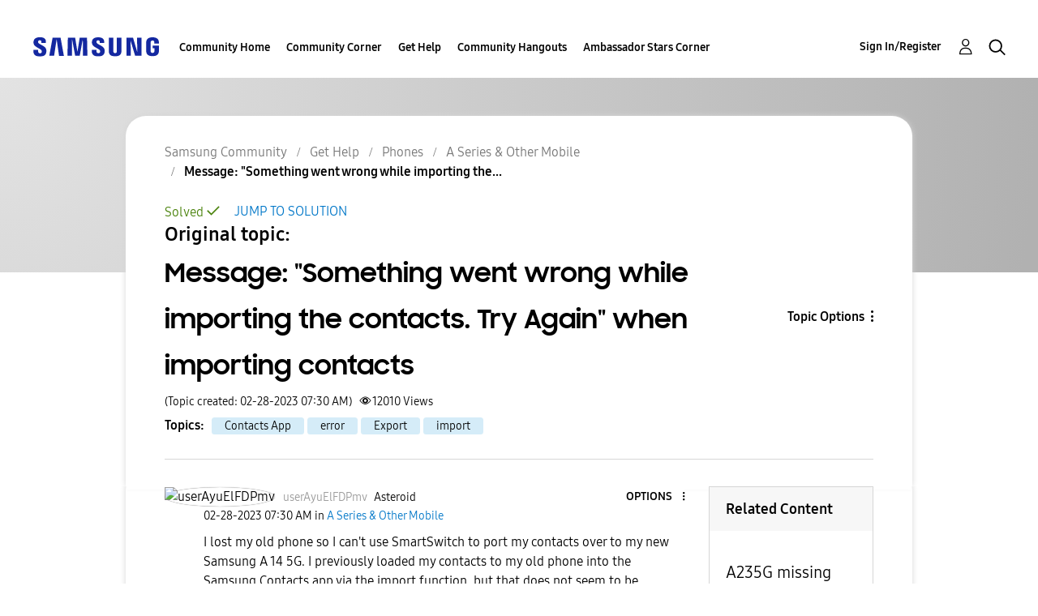

--- FILE ---
content_type: image/svg+xml
request_url: https://us.community.samsung.com/html/assets/Icon_Search_24px.svg
body_size: 325
content:
<?xml version="1.0" encoding="UTF-8"?>
<svg width="21px" height="21px" viewBox="0 0 21 21" version="1.1" xmlns="http://www.w3.org/2000/svg" xmlns:xlink="http://www.w3.org/1999/xlink">
    <title>6DA24D3F-5B1D-420E-9233-BF3CCF3EFEA5@1.00x</title>
    <g id="Iconography-" stroke="none" stroke-width="1" fill="none" fill-rule="evenodd">
        <g id="Icons" transform="translate(-487.000000, -317.000000)" stroke="#000000">
            <g id="Icon/Search/24px-" transform="translate(486.500000, 316.000000)">
                <g id="Group-21-Copy-2" transform="translate(1.000000, 1.500000)">
                    <circle id="Oval" stroke-width="1.8375" cx="8.19405489" cy="8.19405489" r="7.27530489"></circle>
                    <line x1="14.4802461" y1="13.78125" x2="19.172353" y2="18.4733569" id="Line-18" stroke-width="1.8375" stroke-linecap="square"></line>
                </g>
            </g>
        </g>
    </g>
</svg>